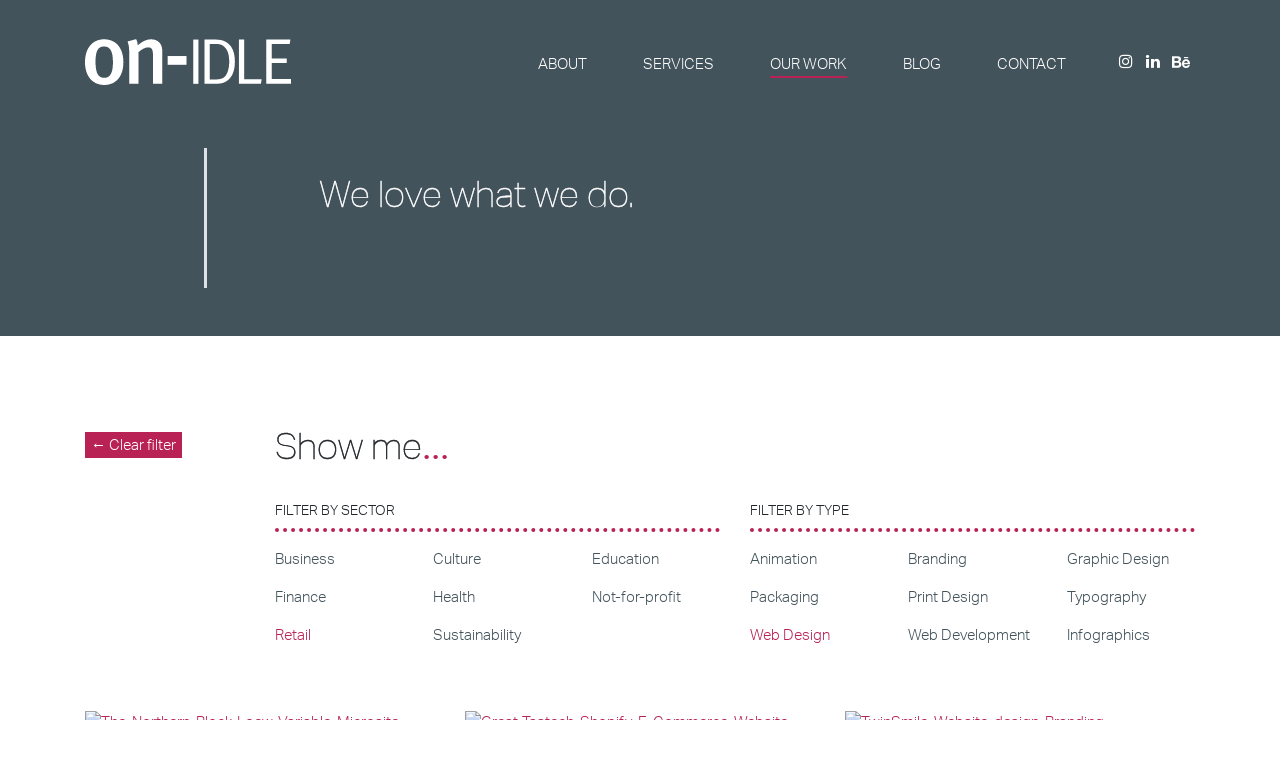

--- FILE ---
content_type: text/html; charset=UTF-8
request_url: https://www.on-idle.com/our-work?tag=Retail&field=Web+Design
body_size: 3016
content:

<!DOCTYPE html>
<html lang="en">
<head>
    <meta charset="utf-8"/>    <meta name="viewport" content="width=device-width, initial-scale=1.0">
    <meta name="X-CSRF-Token" content="33348a12eaac2ae05759c5c69dec8eca30700b4bbdd35f03bf38f5bc3a37fa5a5dcd7c6aceaa87e39159e16e09047d12fe01fb925a2ba0f6ed794a7d4aa5da92">
    <meta http-equiv=”content-language” content=”en-gb”>
    <meta name="theme-color" content="#b92255">
            <title>
        Tag: Retail | Field: Web Design | Our work | Examples of our design and programming | on-IDLE     </title>
    <link rel="stylesheet" href="https://use.typekit.net/ksf1uxh.css">
    <link href="/favicon.ico" type="image/x-icon" rel="icon"/><link href="/favicon.ico" type="image/x-icon" rel="shortcut icon"/><link rel="stylesheet" href="/css/app.css?v=e24dfd8dedee77b697543b955377d482127fa1b2"/><!-- Global site tag (gtag.js) - Google Analytics -->
<script async src="https://www.googletagmanager.com/gtag/js?id=G-YMDFZ99Z8V"></script>
<script>
  window.dataLayer = window.dataLayer || [];
  function gtag(){dataLayer.push(arguments);}
  gtag('js', new Date());

  gtag('config', 'G-YMDFZ99Z8V');
</script>
</head>
<body  class="controller-behance-projects action-index page-layout-default">
        <header id="header" class="bg-gray">
        <div class="container py-3 d-flex">
            <h1 class="my-auto"><a href="/" class="logo button-click">on-IDLE</a></h1>
                            <a href="#" class="sidr-open sidr-button" aria-label="Open the menu"><span class="first"></span><span class="second"></span><span class="third"></span></a>                <nav class="main-menu align-self-center ml-auto d-none d-lg-block">
                    <ul class="main-menu"><li class="has-children"><a href="/about" target="_self">About</a><ul><li class=""><a href="/about" target="_self">About on-IDLE</a></li><li class=""><a href="/our-team" target="_self">Our team</a></li><li class=""><a href="/our-tech-stack" target="_self">Our tech stack</a></li><li class=""><a href="/climate-commitment" target="_self">Our climate commitment</a></li></ul></li><li class="has-children prevent-default"><a href="/compelling-design" target="_self">Services</a><ul><li class=""><a href="/compelling-design" target="_self">Compelling design</a></li><li class=""><a href="/dependable-development" target="_self">Dependable development</a></li><li class=""><a href="/impactful-branding" target="_self">Impactful branding</a></li></ul></li><li class="active"><a href="/our-work" target="_self">Our Work</a></li><li class=""><a href="/blog" target="_self">Blog</a></li><li class=""><a href="/contact" target="_self">Contact</a></li></ul>                </nav>
                        <div class="d-none d-lg-block"><div class="social-media small">
                <ul class="align-self-center" data-sidr-prepend="false">
                                                            <li><a href="https://www.instagram.com/onidledesign/" data-sidr-prepend="false" aria-label="instagram" class="instagram" target="_blank"></a></li>
                                                                        <li><a href="https://www.linkedin.com/company/on-idle" data-sidr-prepend="false" aria-label="linkedin" class="linkedin" target="_blank"></a></li>
                                                                        <li><a href="https://www.behance.net/onidle" data-sidr-prepend="false" aria-label="behance" class="behance" target="_blank"></a></li>
                                                                                                                                </ul>
    </div>
</div>
        </div>
    </header>
    <div class="sidr" data-sidr-prepend="true" data-sidr-class="sidr"><ul class="main-menu"><li class="has-children"><a href="/about" target="_self">About</a><ul><li class=""><a href="/about" target="_self">About on-IDLE</a></li><li class=""><a href="/our-team" target="_self">Our team</a></li><li class=""><a href="/our-tech-stack" target="_self">Our tech stack</a></li><li class=""><a href="/climate-commitment" target="_self">Our climate commitment</a></li></ul></li><li class="has-children prevent-default"><a href="/compelling-design" target="_self">Services</a><ul><li class=""><a href="/compelling-design" target="_self">Compelling design</a></li><li class=""><a href="/dependable-development" target="_self">Dependable development</a></li><li class=""><a href="/impactful-branding" target="_self">Impactful branding</a></li></ul></li><li class="active"><a href="/our-work" target="_self">Our Work</a></li><li class=""><a href="/blog" target="_self">Blog</a></li><li class=""><a href="/contact" target="_self">Contact</a></li></ul><ul class="footer-menu"><li class=""><a href="/privacy-policy" target="_self">Privacy Policy</a></li><li class=""><a href="/cookie-policy" target="_self">Cookie Policy</a></li><li class=""><a href="/sitemap.xml" target="_blank">Sitemap XML</a></li></ul><div class="social-media small">
                <ul class="align-self-center" data-sidr-prepend="false">
                                                            <li><a href="https://www.instagram.com/onidledesign/" data-sidr-prepend="false" aria-label="instagram" class="instagram" target="_blank"></a></li>
                                                                        <li><a href="https://www.linkedin.com/company/on-idle" data-sidr-prepend="false" aria-label="linkedin" class="linkedin" target="_blank"></a></li>
                                                                        <li><a href="https://www.behance.net/onidle" data-sidr-prepend="false" aria-label="behance" class="behance" target="_blank"></a></li>
                                                                                                                                </ul>
    </div>
</div>        <section class="main">
        <div class="layout">        <div class="bg-gray p-sm-5 py-3 pr-3 d-md-block d-lg-block"><div class="container"><div class="grid row"><div class="w-100 d-none d-md-block"></div><div class="grid-item col-12 offset-md-1 col-md-10"><div class="content-item border-left pt-sm-4 pb-sm-6 pl-sm-9 ml-sm-4 pl-3 pb-1 pt-1" fields="content" data-content-item="50"><div class="content-fields"><h1>We love what we do.</h1></div></div></div></div></div></div><div class="container py-7"><div class="grid row"><div class="w-100 d-none d-md-block"></div><div class="grid-item col-12 col-md-12"><div class="grid-item-inner"><div class="content-item" fields="element" data-content-item="47"><div class="content-fields"><div id="behance" class="behance"><div class="show-me mt-2 mb-6"><div class="row"><div class="col-md-2 col-sm-3"><a href="/our-work" class="btn btn-small btn-primary mt-2 ajax-link" data-content=".main">← Clear filter</a></div><div class="col-lg-10"><h1>Show me...</h1></div></div><div class="row"><div class="col-sm-6 col-md-5 offset-lg-2"><div class="row mb-4 mb-sm-0"><div class="col-md-12"><div class="smaller pb-2">FILTER BY SECTOR</div></div><div class="col-md-12"><div class="bt"></div></div><div class="col-md-4 col-6"><a href="/our-work?tag=Business&amp;field=Web+Design#behance" class="mt-3 ajax-link" data-content=".main">Business</a></div><div class="col-md-4 col-6"><a href="/our-work?tag=Culture&amp;field=Web+Design#behance" class="mt-3 ajax-link" data-content=".main">Culture</a></div><div class="col-md-4 col-6"><a href="/our-work?tag=Education&amp;field=Web+Design#behance" class="mt-3 ajax-link" data-content=".main">Education</a></div><div class="col-md-4 col-6"><a href="/our-work?tag=Finance&amp;field=Web+Design#behance" class="mt-3 ajax-link" data-content=".main">Finance</a></div><div class="col-md-4 col-6"><a href="/our-work?tag=Health&amp;field=Web+Design#behance" class="mt-3 ajax-link" data-content=".main">Health</a></div><div class="col-md-4 col-6"><a href="/our-work?tag=Not-for-profit&amp;field=Web+Design#behance" class="mt-3 ajax-link" data-content=".main">Not-for-profit</a></div><div class="col-md-4 col-6"><a href="/our-work?tag=Retail&amp;field=Web+Design#behance" class="mt-3 ajax-link active" data-content=".main">Retail</a></div><div class="col-md-4 col-6"><a href="/our-work?tag=Sustainability&amp;field=Web+Design#behance" class="mt-3 ajax-link" data-content=".main">Sustainability</a></div></div></div><div class="col-sm-6 col-md-5"><div class="row"><div class="col-md-12"><div class="smaller pb-2">FILTER BY TYPE</div></div><div class="col-md-12"><div class="bt"></div></div><div class="col-md-4 col-6"><a href="/our-work?tag=Retail&amp;field=Animation#behance" class="mt-3 ajax-link" data-content=".main">Animation</a></div><div class="col-md-4 col-6"><a href="/our-work?tag=Retail&amp;field=Branding#behance" class="mt-3 ajax-link" data-content=".main">Branding</a></div><div class="col-md-4 col-6"><a href="/our-work?tag=Retail&amp;field=Graphic+Design#behance" class="mt-3 ajax-link" data-content=".main">Graphic Design</a></div><div class="col-md-4 col-6"><a href="/our-work?tag=Retail&amp;field=Packaging#behance" class="mt-3 ajax-link" data-content=".main">Packaging</a></div><div class="col-md-4 col-6"><a href="/our-work?tag=Retail&amp;field=Print+Design#behance" class="mt-3 ajax-link" data-content=".main">Print Design</a></div><div class="col-md-4 col-6"><a href="/our-work?tag=Retail&amp;field=Typography#behance" class="mt-3 ajax-link" data-content=".main">Typography</a></div><div class="col-md-4 col-6"><a href="/our-work?tag=Retail&amp;field=Web+Design#behance" class="mt-3 ajax-link active" data-content=".main">Web Design</a></div><div class="col-md-4 col-6"><a href="/our-work?tag=Retail&amp;field%5B0%5D=Web+Development&amp;field%5B1%5D=Programming#behance" class="mt-3 ajax-link" data-content=".main">Web Development</a></div><div class="col-md-4 col-6"><a href="/our-work?tag=Retail&amp;field=Infographic#behance" class="mt-3 ajax-link" data-content=".main">Infographics</a></div></div></div></div></div><div class="row"><div class="col-md-4 mb-3 mb-md-5"><div class="content-item behance-item"><a href="/our-work/The-Northern-Block-Loew-Variable-Microsite"><img src="https://mir-s3-cdn-cf.behance.net/projects/404/131ec6148911255.Y3JvcCwxNjE0LDEyNjMsMCww.png" class="img-fluid" alt="The-Northern-Block-Loew-Variable-Microsite"/></a><div class="behance-content d-flex text-center align-content-center"><div class="align-self-center mx-auto"><strong>The Northern Block | Loew Variable Microsite</strong><ul><li>Web Design</li><li>Typography</li><li>Animation</li></ul><div class="color-pink2 hover-gray hover-underline">view project →</div></div></div></div></div><div class="col-md-4 mb-3 mb-md-5"><div class="content-item behance-item"><a href="/our-work/Great-Tastech-Shopify-E-Commerce-Website"><img src="https://mir-s3-cdn-cf.behance.net/projects/404/edbdd7149189217.Y3JvcCwxNjE0LDEyNjMsMCww.png" class="img-fluid" alt="Great-Tastech-Shopify-E-Commerce-Website"/></a><div class="behance-content d-flex text-center align-content-center"><div class="align-self-center mx-auto"><strong>Great-Taste.ch | Shopify E-Commerce Website</strong><ul><li>Web Development</li><li>Branding</li><li>Web Design</li></ul><div class="color-pink2 hover-gray hover-underline">view project →</div></div></div></div></div><div class="col-md-4 mb-3 mb-md-5"><div class="content-item behance-item"><a href="/our-work/TwinSmile-Website-design-Branding"><img src="https://mir-s3-cdn-cf.behance.net/projects/404/da717c70364623.Y3JvcCwxNjE2LDEyNjQsMCww.png" class="img-fluid" alt="TwinSmile-Website-design-Branding"/></a><div class="behance-content d-flex text-center align-content-center"><div class="align-self-center mx-auto"><strong>TwinSmile | Website design & Branding</strong><ul><li>Web Design</li><li>Graphic Design</li><li>Branding</li></ul><div class="color-pink2 hover-gray hover-underline">view project →</div></div></div></div></div></div></div></div></div></div></div><div class="w-100 d-none d-md-block"></div><div class="grid-item col-12 offset-md-2 col-md-8"><div class="grid-item-inner"><div class="content-item color-gray" fields="content image" data-content-item="55"><div class="content-fields"><h2><span class="color-pink1" style="color:#b92255;">We combine quality design with leading technology and strategic know-how&nbsp;under one roof. The result are brand outputs that people understand and use naturally.</span></h2>
</div></div></div></div></div></div>        </div>
    </section>
        <footer class="bg-gray">
        <div class="container py-7 text-center">
            <h1 class="pb-4">Not switched on yet?<br />Get in touch with <span class="nowrap">on-IDLE HQ</span></h1>
            <div class="mx-auto">
                <a href="/contact" class="logo2 button-click" data-ga-category="Links" data-ga-action="Click" data-ga-label="on button">on-IDLE</a>            </div>
        </div>
        <div class="container">
            <div class="border-top py-3">
                <p class="d-inline-block">&copy;2025 on-IDLE Ltd.</p>
                <nav class="footer-menu d-inline-block">
                    <ul class="footer-menu"><li class=""><a href="/privacy-policy" target="_self">Privacy Policy</a></li><li class=""><a href="/cookie-policy" target="_self">Cookie Policy</a></li><li class=""><a href="/sitemap.xml" target="_blank">Sitemap XML</a></li></ul>
                </nav>
            </div>
        </div>

    </footer>
    <div class="social-media large d-none text-center">
                <ul class="align-self-center" data-sidr-prepend="false">
                                                            <li><a href="https://www.instagram.com/onidledesign/" data-sidr-prepend="false" aria-label="instagram" class="instagram" target="_blank"></a></li>
                                                                        <li><a href="https://www.linkedin.com/company/on-idle" data-sidr-prepend="false" aria-label="linkedin" class="linkedin" target="_blank"></a></li>
                                                                        <li><a href="https://www.behance.net/onidle" data-sidr-prepend="false" aria-label="behance" class="behance" target="_blank"></a></li>
                                                                                                                                </ul>
            <span class="close">
    </div>
        
	<script src="https://ajax.googleapis.com/ajax/libs/jquery/3.3.1/jquery.min.js" defer="defer"></script>
	<script src="https://cdnjs.cloudflare.com/ajax/libs/popper.js/1.14.0/umd/popper.min.js" defer="defer"></script>
	<script src="/js/app.bundle.js?v=e24dfd8dedee77b697543b955377d482127fa1b2" defer="defer"></script>
<div id="detect-breakpoints">
    <div id="device-xs" class="breakpoint d-block d-sm-none"></div>
    <div id="device-sm" class="breakpoint d-none d-sm-block d-md-none"></div>
    <div id="device-md" class="breakpoint d-none d-md-block d-lg-none"></div>
    <div id="device-lg" class="breakpoint d-none d-lg-block d-xl-none"></div>
    <div id="device-xl" class="breakpoint d-none d-xl-block"></div>
</div>
</body>
</html>


--- FILE ---
content_type: image/svg+xml
request_url: https://www.on-idle.com/css/on_pink.svg
body_size: 905
content:
<?xml version="1.0" encoding="utf-8"?>
<!-- Generator: Adobe Illustrator 19.0.0, SVG Export Plug-In . SVG Version: 6.00 Build 0)  -->
<svg version="1.1" id="Layer_1" xmlns="http://www.w3.org/2000/svg" xmlns:xlink="http://www.w3.org/1999/xlink" x="0px" y="0px"
	 viewBox="0 0 158.2 158.2" style="enable-background:new 0 0 158.2 158.2;" xml:space="preserve">
<style type="text/css">
	.st0{fill:#ED2D6D;}
	.st1{fill:#FFFFFF;}
</style>
<circle id="XMLID_12_" class="st0" cx="79.1" cy="79.1" r="79.1"/>
<g id="XMLID_1_">
	<path id="XMLID_4_" class="st1" d="M78.8,79.4c0,16-8.5,25.9-21.9,25.9c-13.4,0-21.8-10.1-21.8-26c0-15.9,8.5-26.1,21.7-26.1
		C70.8,53.2,78.8,63.7,78.8,79.4z M47,78.6c0,14.4,3.6,18.6,10.1,18.6c6.4,0,9.9-5.2,9.9-17.6c0-14-3.9-18.2-10.2-18.2
		C49.9,61.3,47,66.5,47,78.6z"/>
	<path id="XMLID_2_" class="st1" d="M112.5,104V71c0-6.8-1.6-8.6-5.7-8.6c-3.1,0-7.6,2.4-10.9,5.6v36H85.4V67.5
		c0-5.2-0.5-8.2-1.9-11.8l9.8-2.7c1.2,2.3,1.8,4.4,1.8,7.1c5.3-4.5,9.9-6.9,15.2-6.9c7.6,0,12.9,4.6,12.9,13.7v37H112.5z"/>
</g>
</svg>


--- FILE ---
content_type: image/svg+xml
request_url: https://www.on-idle.com/css/on-idle_logo_white.svg
body_size: 1307
content:
<?xml version="1.0" encoding="utf-8"?>
<!-- Generator: Adobe Illustrator 19.0.0, SVG Export Plug-In . SVG Version: 6.00 Build 0)  -->
<svg version="1.1" id="Layer_2" xmlns="http://www.w3.org/2000/svg" xmlns:xlink="http://www.w3.org/1999/xlink" x="0px" y="0px"
	 viewBox="0 0 235 52.2" style="enable-background:new 0 0 235 52.2;" xml:space="preserve">
<style type="text/css">
	.st0{fill:#FFFFFF;}
</style>
<g>
	<path class="st0" d="M43.8,26.4c0,16-8.5,25.9-21.9,25.9C8.4,52.2,0,42.1,0,26.3C0,10.4,8.5,0.2,21.7,0.2
		C35.8,0.2,43.8,10.7,43.8,26.4z M12,25.6C12,40,15.6,44.2,22,44.2c6.4,0,9.9-5.2,9.9-17.6c0-14-3.9-18.2-10.2-18.2
		C14.9,8.3,12,13.5,12,25.6z"/>
	<path class="st0" d="M77.5,51V18c0-6.8-1.6-8.6-5.7-8.6c-3.1,0-7.6,2.4-10.9,5.6v36H50.4V14.5c0-5.2-0.5-8.2-1.9-11.8L58.3,0
		c1.2,2.3,1.8,4.4,1.8,7.1c5.3-4.5,9.9-6.9,15.2-6.9c7.6,0,12.9,4.6,12.9,13.7v37H77.5z"/>
	<path class="st0" d="M94.3,29.3v-10h21.5v10H94.3z"/>
	<path class="st0" d="M123.5,0.5h5.9V51h-5.9V0.5z"/>
	<path class="st0" d="M136.2,0.5h10.1c7.7,0,11.2,0.4,16.2,3.9c5.7,4.1,8.5,11.5,8.5,21.4c0,8.8-2.4,15.1-5.7,18.8
		c-4.4,4.9-8.8,6.3-15.9,6.3h-13.2V0.5z M142.3,5.5V46h6c5.2,0,10.1-0.6,12.8-5.3c2.3-3.9,3.4-8.8,3.4-14.1c0-7.6-1-12.4-4.3-16.5
		c-3.3-3.9-6.5-4.6-11.8-4.6H142.3z"/>
	<path class="st0" d="M175.6,0.5h6v45.3h19.9l-0.8,5.1h-25.1V0.5z"/>
	<path class="st0" d="M206.7,0.5h27.6l-0.8,5h-20.6v16.5h17.3v5.2h-17.3v18.4H235V51h-28.3V0.5z"/>
</g>
</svg>


--- FILE ---
content_type: image/svg+xml
request_url: https://www.on-idle.com/css/on_white.svg
body_size: 905
content:
<?xml version="1.0" encoding="utf-8"?>
<!-- Generator: Adobe Illustrator 19.0.0, SVG Export Plug-In . SVG Version: 6.00 Build 0)  -->
<svg version="1.1" id="Layer_1" xmlns="http://www.w3.org/2000/svg" xmlns:xlink="http://www.w3.org/1999/xlink" x="0px" y="0px"
	 viewBox="0 0 158.2 158.2" style="enable-background:new 0 0 158.2 158.2;" xml:space="preserve">
<style type="text/css">
	.st0{fill:#FFFFFF;}
	.st1{fill:#43525A;}
</style>
<circle id="XMLID_12_" class="st0" cx="79.1" cy="79.1" r="79.1"/>
<g id="XMLID_1_">
	<path id="XMLID_4_" class="st1" d="M78.8,79.4c0,16-8.5,25.9-21.9,25.9c-13.4,0-21.8-10.1-21.8-26c0-15.9,8.5-26.1,21.7-26.1
		C70.8,53.2,78.8,63.7,78.8,79.4z M47,78.6c0,14.4,3.6,18.6,10.1,18.6c6.4,0,9.9-5.2,9.9-17.6c0-14-3.9-18.2-10.2-18.2
		C49.9,61.3,47,66.5,47,78.6z"/>
	<path id="XMLID_2_" class="st1" d="M112.5,104V71c0-6.8-1.6-8.6-5.7-8.6c-3.1,0-7.6,2.4-10.9,5.6v36H85.4V67.5
		c0-5.2-0.5-8.2-1.9-11.8l9.8-2.7c1.2,2.3,1.8,4.4,1.8,7.1c5.3-4.5,9.9-6.9,15.2-6.9c7.6,0,12.9,4.6,12.9,13.7v37H112.5z"/>
</g>
</svg>
